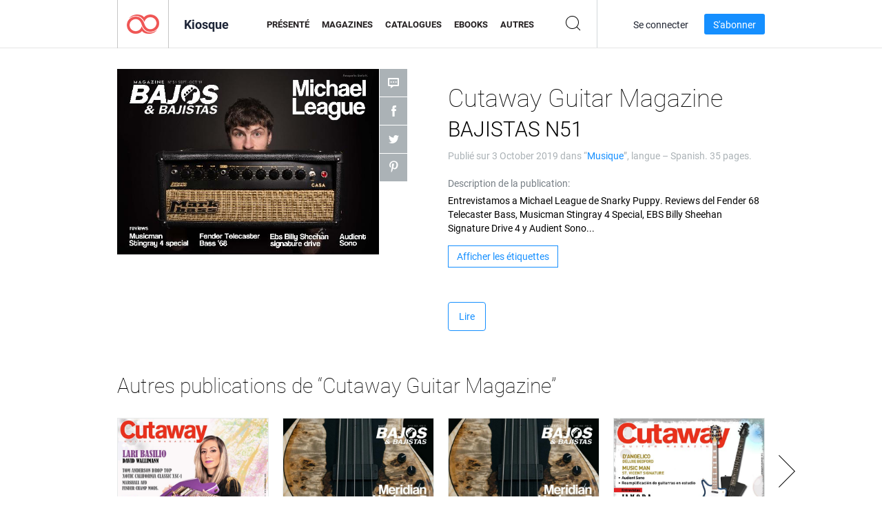

--- FILE ---
content_type: text/html; charset=UTF-8
request_url: https://newsstand.joomag.com/fr/cutaway-guitar-magazine-bajistas-n51/0118495001570126372
body_size: 6277
content:
<!DOCTYPE html>
<html
        lang="fr"
        class="  jm-desktop"
        data-fb-app-id="185909391439821"
>
<head>
    <meta charset="utf-8">
    <meta http-equiv="X-UA-Compatible" content="IE=edge,chrome=1"/>
    <meta http-equiv="Content-Type" content="text/html; charset=utf-8"/>
    <meta name="csrf-token" content="N4IZPigCnpcHuM_go_2WBUvEY1uz4i--jn9U40-byK_RYp_phOnMQmyEc19kIicXuge483j2veZWdGk98HKq6w">
    
    <title>Cutaway Guitar Magazine BAJISTAS N51 | Kiosque de Joomag</title>

        <meta name="description" content="Obtenez votre édition numérique des abonnements et publications Cutaway Guitar Magazine BAJISTAS N51 en ligne auprès de Joomag. Achetez, téléchargez et lisez Cutaway Guitar Magazine BAJISTAS N51 sur votre iPad, iPhone, Android, tablettes, Kindle Fire, Windows 8, Web, Mac et PC uniquement auprès de Joomag - Le kiosque à journaux numérique."/>
    <meta name="keywords" content="bass,luthier,amplificadores,bajo flamenco,didactica musical,bajos,bajistas,revistadebajos,didactica de bajos,entrevistas con bajistas,davidcrosby,triadas en el bajo,pedales bajistas"/>
    <meta property="fb:app_id" content="185909391439821"/>
    <meta property="og:description" content="Obtenez votre édition numérique des abonnements et publications Cutaway Guitar Magazine BAJISTAS N51 en ligne auprès de Joomag. Achetez, téléchargez et lisez Cutaway Guitar Magazine BAJISTAS N51 sur votre iPad, iPhone, Android, tablettes, Kindle Fire, Windows 8, Web, Mac et PC uniquement auprès de Joomag - Le kiosque à journaux numérique."/>
    
    <meta property="og:title" content="Cutaway Guitar Magazine BAJISTAS N51 | Kiosque de Joomag"/>
    
            <meta property="og:image" name="image" content="https://s11cdn.joomag.com/res_mag/0/375/375086/2028192/thumbs/49142351.jpg?1570126808"/>
            <meta property="og:url" content="https://viewer.joomag.com/cutaway-guitar-magazine-bajistas-n51/0118495001570126372"/>
            <meta name="medium" content="video" />
            <meta property="og:type" content="video"/>
            <meta property="og:video:width" content="398" />
            <meta property="og:video:height" content="224" />
            <meta property="og:video:type" content="application/x-shockwave-flash" />
            <meta property="og:site_name" content="Joomag"/>
            <meta name="twitter:card" content="summary_large_image">
            <meta name="twitter:site" content="@joomag">
            <meta name="twitter:title" content="Cutaway Guitar Magazine BAJISTAS N51">
            <meta name="twitter:description" content="Obtenez votre édition numérique des abonnements et publications Cutaway Guitar Magazine BAJISTAS N51 en ligne auprès de Joomag. Achetez, téléchargez et lisez Cutaway Guitar Magazine BAJISTAS N51 sur votre iPad, iPhone, Android, tablettes, Kindle Fire, Windows 8, Web, Mac et PC uniquement auprès de Joomag - Le kiosque à journaux numérique.">
            <meta name="twitter:image" content="https://s11cdn.joomag.com/res_mag/0/375/375086/2028192/thumbs/49142351.jpg?1570126808">
            <meta name="twitter:image:height" content="300">
                <link rel="canonical" href="https://newsstand.joomag.com/fr/cutaway-guitar-magazine-bajistas-n51/0118495001570126372" />
    
    <script type="text/javascript" src="https://static.joomag.com/static/js/joomag.js?_=6.13.8"></script>

            <script type="text/javascript" data-cookieconsent="ignore">
            var dataLayer = [
                {
                    'name': '',
                    'email': '',
                    'user_id': '',
                    'account_id': '',
                    'account_plan': '',
                    'is_reader': false,
                    'is_owner': false,
                    'reg_date_timestamp': 0,
                    'hsc_token': '',
                    'office_code': ''
                }
            ];

            
                    </script>

        <!-- Google Tag Manager -->
        <script data-cookieconsent="ignore">(function(w,d,s,l,i){w[l]=w[l]||[];w[l].push({'gtm.start':
                    new Date().getTime(),event:'gtm.js'});var f=d.getElementsByTagName(s)[0],
                j=d.createElement(s),dl=l!='dataLayer'?'&l='+l:'';j.async=true;j.src=
                'https://www.googletagmanager.com/gtm.js?id='+i+dl;f.parentNode.insertBefore(j,f);
            })(window,document,'script','dataLayer','GTM-WVG733');</script>
        <!-- End Google Tag Manager -->
    
    <script type="text/javascript">
        (function(){
            var ie=function(){for(var a=3,b=document.createElement("div"),c=b.getElementsByTagName("i");b.innerHTML="\x3c!--[if gt IE "+ ++a+"]><i></i><![endif]--\x3e",c[0];);return 4<a?a:void 0}();

                if (ie < 9) {
                window.location.href = 'https://www.joomag.com/fr/not-supported-browser';
            }
            })();
    </script>

            <link rel="apple-touch-icon" sizes="180x180" href=https://app.joomag.com/assets/ico/app/apple-touch-icon.png>
    
            <link rel="mask-icon" href="https://app.joomag.com//assets/ico/safari-pinned-tab.svg" color="#158fff">
    
            <link rel="icon" type="image/png" sizes="32x32" href=https://app.joomag.com/assets/ico/favicon-32x32.png>
        <link rel="icon" type="image/png" sizes="16x16" href=https://app.joomag.com/assets/ico/favicon-16x16.png>
    
    <!-- Error?-->
            <link type="text/css" rel="stylesheet" href="https://static.joomag.com/static/css/joomag.css?_=6.13.8" />
    
    <script type="text/javascript" src="//use.typekit.net/olb8zpk.js"></script>
    <script type="text/javascript">try{Typekit.load();}catch(e){}</script>
    <link type="text/css" rel="stylesheet" href=https://app.joomag.com/assets/fonts/fonts.css />

    <link type="text/css" rel="stylesheet" href="https://static.joomag.com/static/css/pages/newsstand.css?_=6.13.8" />
    <!-- HTML5 shim and Respond.js IE8 support of HTML5 elements and media queries -->
    <!--[if lt IE 9]>
    <script src="/assets/js/ie/html5shiv.js"></script>
    <script src="/assets/js/ie/respond.min.js"></script>
    <![endif]-->

    <script type="text/javascript" src="https://static.joomag.com/static/js/pages/newsstand.js?_=6.13.8"></script>    <script type="text/javascript" src="https://app.joomag.com//static/locale/fr.js?_=6.13.8"></script>

    
        <script>
        (function(i,s,o,g,r,a,m){i['GoogleAnalyticsObject']=r;i[r]=i[r]||function(){
            (i[r].q=i[r].q||[]).push(arguments)},i[r].l=1*new Date();a=s.createElement(o),
                m=s.getElementsByTagName(o)[0];a.async=1;a.src=g;m.parentNode.insertBefore(a,m)
        })(window,document,'script','//www.google-analytics.com/analytics.js','ga');

        ga('create', "UA-7054419-13", "newsstand.joomag.com");

        
                ga('send', 'pageview');
    </script>
    

    

            <script>
                window.intercomSettings = {"app_id":"ue3kdzui"};
            </script>

            <script id="Cookiebot" src="https://consent.cookiebot.com/uc.js" data-cbid="bb88d228-984f-4d2c-b2ec-9d951dcda17c"
                data-blockingmode="auto" type="text/javascript"
                data-culture="fr"
                data-georegions="{'region':'AT, BE, BG, CY, CZ, DE, DK, EE, ES, FI, FR, GR, HR, HU, IE, IT, LT, LU, LV, MT, NL, PL, PT, RO, SE, SI, SK, GB','cbid':'4a9f286a-b352-4636-9d11-6f206899f7f9'},{'region':'US-06','cbid':'ee318ebf-3d44-4733-ba6f-e41dc7db7ef4'}"></script>
    
            <base href="https://app.joomag.com/">
    </head>
<body data-environment="production" class="">
<!-- Google Tag Manager (noscript) -->
<noscript><iframe src="https://www.googletagmanager.com/ns.html?id=GTM-WVG733"
                  height="0" width="0" style="display:none;visibility:hidden"></iframe></noscript>
<!-- End Google Tag Manager (noscript) -->

    
<header class="j-header j-header-newsstand">
    <div class="container j-newsstand-header-container">
        <div class="j-header-nav navbar navbar-default" data-opened-page="newsstand">
            <div class="j-logo-container navbar-header">
                <a href="https://newsstand.joomag.com/fr/featured" title="Accueil de Joomag" rel="home">
                    <img class="j-logo" src="https://app.joomag.com/p.gif" alt="Accueil de Joomag" />
                </a>
            </div>
            <div class="j-header-page-title">
                Kiosque            </div>
            <nav class="j-main-navbar">
                <div class="j-head-navigation-wrapper">
                    <ul class="nav navbar-nav" role="navigation">
                        <li>
                            <a href="https://newsstand.joomag.com/fr/featured" data-page="featured">
                                Présenté                            </a>
                        </li>
                        <li>
                            <a href="https://newsstand.joomag.com/fr/magazines" data-page="magazines">
                                Magazines                            </a>
                        </li>
                        <li>
                            <a href="https://newsstand.joomag.com/fr/catalogues" data-page="catalogues">
                                Catalogues                            </a>
                        </li>
                        <li>
                            <a href="https://newsstand.joomag.com/fr/e-books" data-page="e-books">
                                eBooks                            </a>
                        </li>
                        <li>
                            <a href="https://newsstand.joomag.com/fr/others" data-page="others">
                                Autres                            </a>
                        </li>
                    </ul>
                    <div class="j-main-search-panel-container">
                        <div class="j-main-search-panel ">
                            <form method="get" action="https://newsstand.joomag.com/fr">
                                <input class="j-search-input" name="q" value="" placeholder="Saisissez un titre..."/>
                                <input type="hidden" name="_csrf_token" value="N4IZPigCnpcHuM_go_2WBUvEY1uz4i--jn9U40-byK_RYp_phOnMQmyEc19kIicXuge483j2veZWdGk98HKq6w">
                            </form>
                            <a href="#" class="j-search-btn">
                                <span class="j-search-btn-icon"></span>
                            </a>
                        </div>
                    </div>
                </div>
            </nav>
            <nav class="navbar-right j-login-toolbar-container">
                                        <ul class="j-unlogged-menu">
                        <li>
                            <a href="https://app.joomag.com/fr/login?reader" class="btn btn-sm j-login-btn">Se connecter</a>
                        </li>
                        <li>
                            <a href="https://app.joomag.com/fr/signup/newsstand" class="btn btn-sm j-signup-btn">S'abonner</a>
                        </li>
                    </ul>
                            </nav>
        </div>
    </div>
    <script type="text/javascript">
        (function(e){
            // Setup Main navigation
            var activePage = '';

            if (activePage !== '') {
                $('.j-header-newsstand .j-main-navbar a[data-page="' + activePage + '"]').addClass('active');
            }

            // Setup newsstand search box
            {
                var $newsstandNav = $('.j-header.j-header-newsstand'),
                    $searchPanel = $newsstandNav.find('.j-main-search-panel'),
                    $searchBtn = $searchPanel.find('.j-search-btn'),
                    $searchInput = $searchPanel.find('.j-search-input');

                if( $searchPanel.is('.active') ) {
                    $searchPanel.addClass('active');
                }

                $searchBtn.click(function(e){
                    e.preventDefault();

                    if( $searchPanel.is('.active') ) {
                        $searchPanel.removeClass('active');
                        $searchInput.val('');
                    } else {
                        $searchPanel.addClass('active');
                        $searchInput.focus();
                    }
                });
            }
        })();
    </script>
</header>
    <div class="j-content">
        <script type="text/javascript" src="https://app.joomag.com//static/locale/pages/newsstand/fr.js?_=6.13.8"></script>
<div class="j-newsstand-page container">
<script type="text/template" id="jMagItemTPL">
    <div class="j-magazine <%- cssClass %> <%- blurryCssClass %>" <%- customAttributeStr %> itemscope itemtype="http://schema.org/Article">
        <a class="mag-image-wrap" href="<%- infoPage %>" title="<%- title %>">
            <img class="j-cover" src="<%- cover %>" alt="<%- title %>" itemprop="image"/>
            <%- blurOverlayHtml %>
            <span class="j-hover-overlay">Lire maintenant</span>
        </a>
        <div class="j-title-box">
            <h3 class="j-title" itemprop="name"><a href="<%- infoPage %>"><%- title %></a></h3>
        </div>
        <div class="j-details-box">
            <i class="j-arrow"></i>
            <a class="j-title" href="<%- infoPage %>" itemprop="url"><%- title %></a>
            <p>
                Catégorie: <a href="<%- categoryPage %>"><%- category %></a>
            </p>
        </div>
    </div>
</script>


    <div class="j-magazine-page" xmlns="http://www.w3.org/1999/html">
        <div class="row j-magazine-container" itemscope itemtype="http://schema.org/Article">
    <div class="col-md-5 j-cover-section j-loading ">
        <i class="j-loader"></i>
        <a class="j-cover" data-href="https://viewer.joomag.com/cutaway-guitar-magazine-bajistas-n51/0118495001570126372" title="Cutaway Guitar Magazine BAJISTAS N51" target="_blank">
            <img src="https://s11cdn.joomag.com/res_mag/0/375/375086/2028192/thumbs/49142351.jpg?1570126808" alt="Cutaway Guitar Magazine BAJISTAS N51" itemprop="image" />

            
            <span class="j-hover-overlay">Cliquez pour lire</span>
        </a>
        <ul class="j-social-networks">
            <li class="j-comments-counter">
                <div class="j-social-btn">
                    <div class="j-text">
                        <fb:comments-count href=https://viewer.joomag.com/-/0118495001570126372></fb:comments-count>
                        Commentaires                    </div>
                    <span class="j-icon"><i></i></span>
                    <i class="j-shadow"></i>
                </div>
            </li>
            <li class="j-facebook">
                <div class="j-social-btn">
                    <div class="j-text">
                        <div class="fb-like" data-href="https://viewer.joomag.com/-/0118495001570126372" data-width="150" data-layout="button_count"
                             data-action="like" data-show-faces="false" data-colorscheme="light" data-share="false"></div>
                    </div>
                    <span class="j-icon"><i></i></span>
                    <i class="j-shadow"></i>
                </div>
                <div id="fb-root"></div>
                <script>(function(d, s, id) {
                        var js, fjs = d.getElementsByTagName(s)[0];
                        if (d.getElementById(id)) return;
                        js = d.createElement(s); js.id = id;
                        js.src = "//connect.facebook.net/en_US/all.js#xfbml=1&appId=185909391439821";
                        fjs.parentNode.insertBefore(js, fjs);
                    }(document, 'script', 'facebook-jssdk'));</script>
            </li>
            <li class="j-twitter">
                <div class="j-social-btn">
                    <div class="j-text">
                        <a class="twitter-share-button" href="https://twitter.com/share" data-href="https://newsstand.joomag.com/fr/cutaway-guitar-magazine-bajistas-n51/0118495001570126372"
                           data-via="joomag" data-lang="en">Tweet</a>
                    </div>
                    <span class="j-icon"><i></i></span>
                    <i class="j-shadow"></i>
                </div>
                <script>!function(d,s,id){var js,fjs=d.getElementsByTagName(s)[0];if(!d.getElementById(id)){js=d.createElement(s);js.id=id;js.src="https://platform.twitter.com/widgets.js";fjs.parentNode.insertBefore(js,fjs);}}(document,"script","twitter-wjs");</script>
            </li>
            <li class="j-pinterest">
                <div class="j-social-btn">
                    <div class="j-text">
                        <a href="//www.pinterest.com/pin/create/button/?url=https%3A%2F%2Fnewsstand.joomag.com%2Ffr%2Fcutaway-guitar-magazine-bajistas-n51%2F0118495001570126372&media=https%3A%2F%2Fs11cdn.joomag.com%2Fres_mag%2F0%2F375%2F375086%2F2028192%2Fthumbs%2F49142351.jpg%3F1570126808&description=Cutaway+Guitar+Magazine+BAJISTAS+N51"
                           data-pin-do="buttonPin" data-pin-config="beside" data-pin-color="white">
                            <img src="//assets.pinterest.com/images/pidgets/pinit_fg_en_rect_white_20.png" />
                        </a>
                    </div>
                    <span class="j-icon"><i></i></span>
                    <i class="j-shadow"></i>
                </div>
                <script type="text/javascript">
                    (function(d){
                        var f = d.getElementsByTagName('SCRIPT')[0], p = d.createElement('SCRIPT');
                        p.type = 'text/javascript';
                        p.async = true;
                        p.src = '//assets.pinterest.com/js/pinit.js';
                        f.parentNode.insertBefore(p, f);
                    }(document));
                </script>
            </li>
        </ul>
    </div>
    <div class="col-md-6 col-md-offset-1 j-information-section">
        <h1 class="j-title-block" itemprop="name">
            <p class="j-magazine-title" title="Cutaway Guitar Magazine">Cutaway Guitar Magazine</p>
            <span class="j-issue-volume">BAJISTAS N51</span>
        </h1>
                    <div class="j-publish-info">
                Publié sur <time itemprop='datePublished' datetime='2019-10-03'>3 October 2019</time> dans “<a href="https://newsstand.joomag.com/fr/others/entertainment/music">Musique</a>”, langue – <span itemprop='inLanguage'>Spanish</span>. 35 pages.            </div>
                            <label>Description de la publication:</label>
            <div class="j-description" itemprop="description">
                <span class="j-text">
                    Entrevistamos a Michael League de Snarky Puppy. Reviews del Fender 68 Telecaster Bass, Musicman Stingray 4 Special, EBS Billy Sheehan Signature Drive 4 y Audient Sono...                </span>
                <span class="j-rest-text"></span>
                <i class="j-sep"></i>
                <a class="j-show-more">Plus</a>
            </div>
                            <div class="j-tags-section j-hide-list">
                <span class="j-show-tags-btn">Afficher les étiquettes</span>
                <div class="j-tags-list">
                    <span class="j-label">Étiquettes:</span>
                    <span itemprop="keywords"><a href='https://newsstand.joomag.com/fr/tag/bass'>bass</a> &middot; <a href='https://newsstand.joomag.com/fr/tag/luthier'>luthier</a> &middot; <a href='https://newsstand.joomag.com/fr/tag/amplificadores'>amplificadores</a> &middot; <a href='https://newsstand.joomag.com/fr/tag/bajo-flamenco'>bajo flamenco</a> &middot; <a href='https://newsstand.joomag.com/fr/tag/didactica-musical'>didactica musical</a> &middot; <a href='https://newsstand.joomag.com/fr/tag/bajos'>bajos</a> &middot; <a href='https://newsstand.joomag.com/fr/tag/bajistas'>bajistas</a> &middot; <a href='https://newsstand.joomag.com/fr/tag/revistadebajos'>revistadebajos</a> &middot; <a href='https://newsstand.joomag.com/fr/tag/didactica-de-bajos'>didactica de bajos</a> &middot; <a href='https://newsstand.joomag.com/fr/tag/entrevistas-con-bajistas'>entrevistas con bajistas</a> &middot; <a href='https://newsstand.joomag.com/fr/tag/davidcrosby'>davidcrosby</a> &middot; <a href='https://newsstand.joomag.com/fr/tag/triadas-en-el-bajo'>triadas en el bajo</a> &middot; <a href='https://newsstand.joomag.com/fr/tag/pedales-bajistas'>pedales bajistas</a></span>
                </div>
            </div>
                <div class="j-actions-section">
                            <div class="j-main-actions">
                    <a href="https://viewer.joomag.com/cutaway-guitar-magazine-bajistas-n51/0118495001570126372" class="btn btn-primary" target="_blank" itemprop="url">
                        Lire</a>

                                    </div>
            
            
        </div>
    </div>
    </div>
    <div class="j-comments-container">
        <div class="j-comments-block">
            <div class="j-comments">
                <div id="fb-root"></div>
                <script>(function(d, s, id) {
                        var js, fjs = d.getElementsByTagName(s)[0];
                        if (d.getElementById(id)) return;
                        js = d.createElement(s); js.id = id;
                        js.src = "//connect.facebook.net/en_US/all.js#xfbml=1&appId=" + joomag.config.fb.APP_ID;
                        fjs.parentNode.insertBefore(js, fjs);
                    }(document, 'script', 'facebook-jssdk'));</script>

                <div class="fb-comments" data-href="https://viewer.joomag.com/-/0118495001570126372" data-width="780" data-numposts="5" data-colorscheme="light"></div>
            </div>
            <i class="j-close-btn"></i>
        </div>
    </div>
            <div class="j-back-issues-list-container">
            <h2>Autres publications de “Cutaway Guitar Magazine”</h2>
            <div class="j-back-issues-list">
                <div class="j-wrapper">
                    <div class="j-magazines">
                    </div>
                    <i class="j-loader"></i>
                </div>
                <i class="j-prev"></i>
                <i class="j-next"></i>
            </div>
            <a class="j-view-all-issues-link" href="https://newsstand.joomag.com/fr/cutaway-guitar-magazine/M0882730001457552394">Voir toutes les publications</a>
        </div>
            </div>
    <script type="text/javascript">
        (function(){
            var page = new joomag.frontend.newsstandPage({
                mag_list_container: '.j-magazines-column-view',
                mag_page: '.j-magazine-page',
                setID: '447417',
                setUID: 'M0882730001457552394',
                issueUID: '0118495001570126372',
                mag_tpl: $('script#jMagItemTPL').html(),
                filtration: {
                    feed: 'related_magazines',
                    issue_uid: '0118495001570126372'
                },
                urls: {
                    readMagazine: 'https://viewer.joomag.com/cutaway-guitar-magazine-bajistas-n51/0118495001570126372'
                }
            });

            page.initMagazinePage();

            joomag.removeScriptTag();
        })();
    </script>
</div>
    </div>
    <footer class="j-footer j-footer-newsstand">
    <div class="j-footer-primary container">
        <div class="row">
            <div class="col-xs-6 col-sm-3 col-md-3 col-lg-3 j-footer-links">
                <h5>Entreprise</h5>
                <ul class="list-unstyled">
                    <li>
                        <a href="https://www.joomag.com/">Page d'accueil Joomag </a>
                    </li>
                    <li>
                        <a href="https://www.joomag.com/fr/about-us">À propos de nous</a>
                    </li>
                                        <li>
                        <a href="https://blog.joomag.com/" target="_blank">Blog</a>
                    </li>
                    <li>
                        <a href="#contact-us" onclick="return false">Nous contacter</a>
                    </li>
                </ul>
            </div>
            <div class="col-xs-12 col-sm-3 col-md-3 col-lg-3 pull-right">
                <div class="j-footer-social">
                    <ul class="list-inline">
                        <li>
                            <a href="http://www.facebook.com/joomag" target="_blank" title="Facebook"
                               class="j-facebook"></a>
                        </li>
                        <li>
                            <a href="http://twitter.com/Joomag" target="_blank" title="Twitter" class="j-twitter"></a>
                        </li>
                        <li>
                            <a href="http://www.linkedin.com/company/joomag" target="_blank" title="LinkedIn"
                               class="j-linkedin"></a>
                        </li>
                    </ul>
                </div>
                                <div class="text-center j-footer-address-box en">
                    <address>
                        <a href="https://www.google.com/maps/place/75 E. Santa Clara St., Floor 6, San Jose, CA 95113"
                           target="_blank" property="address" typeof="PostalAddress">
                            <span property="streetAddress">75 E. Santa Clara St., Floor 6<br></span>
                            <span property="addressLocality">San Jose</span>,
                            <span property="addressRegion">CA</span>
                            <span property="postalCode">95113</span>
                        </a>
                    </address>

                    <a href="tel:+18888548036" class="j-telephone"
                       property="telephone" content="+18888548036">
                        +1 888 854 8036                    </a>

                    <time class="j-opening-hours" property="openingHours"
                          datetime="Mo-Fr 8am-5pm -8:00">Mon-Fri 8am-5pm PST</time>
                </div>
                                </div>
        </div>
    </div>
    <div class="j-footer-secondary">
        <div class="container">
            <div class="navbar navbar-default">
                <div class="navbar-header">
                    <span class="j-copyright-text">&copy; 2026 Joomag, Inc. Tous droits réservés.</span>
                </div>
                <ul class="nav navbar-nav navbar-right">
                    <li>
                        <a href="https://www.joomag.com/fr/privacy" target="_blank" rel="nofollow">Politique de confidentialité</a>
                    </li>
                    <li>
                        <a href="https://www.joomag.com/fr/terms" target="_blank" rel="nofollow">Conditions d'utilisation</a>
                    </li>
                                            <li class="dropup" style="width: auto; white-space:nowrap;">
                            <a href="https://newsstand.joomag.com/fr/cutaway-guitar-magazine-bajistas-n51/0118495001570126372" class="dropdown-toggle"
                               data-toggle="dropdown">Langue — Français                                <b class="caret"></b></a>
                            <ul class="dropdown-menu" style="min-width: 100%; width: 100%;">
                                                                    <li><a href="https://newsstand.joomag.com/en/cutaway-guitar-magazine-bajistas-n51/0118495001570126372">English</a>
                                    </li>
                                                                    <li><a href="https://newsstand.joomag.com/de/cutaway-guitar-magazine-bajistas-n51/0118495001570126372">Deutsch</a>
                                    </li>
                                                                    <li><a href="https://newsstand.joomag.com/es/cutaway-guitar-magazine-bajistas-n51/0118495001570126372">Español</a>
                                    </li>
                                                                    <li><a href="https://newsstand.joomag.com/ru/cutaway-guitar-magazine-bajistas-n51/0118495001570126372">Русский</a>
                                    </li>
                                                                    <li><a href="https://newsstand.joomag.com/pt-BR/cutaway-guitar-magazine-bajistas-n51/0118495001570126372">Português (Brasil)</a>
                                    </li>
                                                                    <li><a href="https://newsstand.joomag.com/zh/cutaway-guitar-magazine-bajistas-n51/0118495001570126372">中文</a>
                                    </li>
                                                            </ul>
                        </li>
                                    </ul>
            </div>
        </div>
    </div>
</footer>

    <!-- Modal -->
    <div class="modal fade" id="j-remote-modal-dialog" tabindex="-1" role="dialog" aria-hidden="true">
    </div><!-- /.modal -->
</body>
</html>


--- FILE ---
content_type: text/html; charset=UTF-8
request_url: https://app.joomag.com/Frontend/WebService/magazines.json.php?isAjax=true&feed=back_issues&set_id=447417&not_include_issue_uid=0118495001570126372&offset=0&limit=4
body_size: 473
content:
{"items":[{"uid":"0929862001614849641","title":"CUTAWAY 81","cover":"https:\/\/s11cdn.joomag.com\/res_mag\/0\/375\/375086\/2419690\/thumbs\/58571736.jpg?1614894303","volume":"CUTAWAY 81","category":"Musique","url":"https:\/\/viewer.joomag.com\/cutaway-81\/0929862001614849641","infoPage":"https:\/\/newsstand.joomag.com\/fr\/cutaway-81\/0929862001614849641","categoryPage":"https:\/\/newsstand.joomag.com\/fr\/others\/entertainment\/music","magInfo":"https:\/\/newsstand.joomag.com\/fr\/cutaway-81\/0929862001614849641","width":841,"height":595,"showAdultOverlay":0},{"uid":"0667483001613033308","title":"Bajos & Bajistas 59","cover":"https:\/\/s11cdn.joomag.com\/res_mag\/0\/375\/375086\/2404386\/thumbs\/58204177.jpg?1613174270","volume":"Bajos & Bajistas 59","category":"Musique","url":"https:\/\/viewer.joomag.com\/bajos-bajistas-59\/0667483001613033308","infoPage":"https:\/\/newsstand.joomag.com\/fr\/bajos-bajistas-59\/0667483001613033308","categoryPage":"https:\/\/newsstand.joomag.com\/fr\/others\/entertainment\/music","magInfo":"https:\/\/newsstand.joomag.com\/fr\/bajos-bajistas-59\/0667483001613033308","width":841,"height":595,"showAdultOverlay":0},{"uid":"0173660001612772771","title":"Bajos y Bajistas 59","cover":"https:\/\/s11cdn.joomag.com\/res_mag\/0\/375\/375086\/2401877\/thumbs\/58136835.jpg?1612818555","volume":"Bajos y Bajistas 59","category":"Musique","url":"https:\/\/viewer.joomag.com\/bajos-y-bajistas-59\/0173660001612772771","infoPage":"https:\/\/newsstand.joomag.com\/fr\/bajos-y-bajistas-59\/0173660001612772771","categoryPage":"https:\/\/newsstand.joomag.com\/fr\/others\/entertainment\/music","magInfo":"https:\/\/newsstand.joomag.com\/fr\/bajos-y-bajistas-59\/0173660001612772771","width":841,"height":595,"showAdultOverlay":0},{"uid":"0567238001609789605","title":"CUTAWAY 80","cover":"https:\/\/s11cdn.joomag.com\/res_mag\/0\/375\/375086\/2383910\/thumbs\/57649337.jpg?1609837554","volume":"CUTAWAY 80","category":"Musique","url":"https:\/\/viewer.joomag.com\/cutaway-80\/0567238001609789605","infoPage":"https:\/\/newsstand.joomag.com\/fr\/cutaway-80\/0567238001609789605","categoryPage":"https:\/\/newsstand.joomag.com\/fr\/others\/entertainment\/music","magInfo":"https:\/\/newsstand.joomag.com\/fr\/cutaway-80\/0567238001609789605","width":841,"height":595,"showAdultOverlay":0}],"total":57}